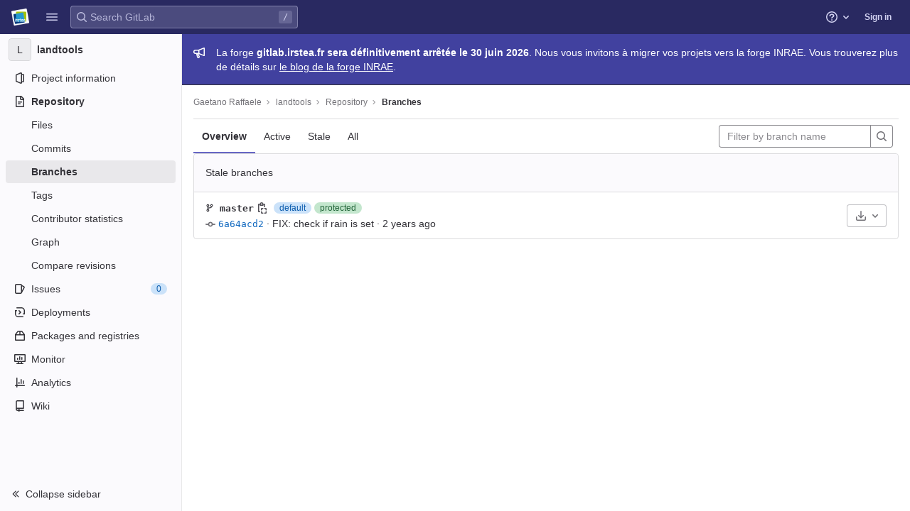

--- FILE ---
content_type: text/css; charset=utf-8
request_url: https://gitlab.irstea.fr/assets/page_bundles/branches-78edf92623a57ee9c177ac4f94a4f2a5cc6bc980cfc3ae79f596d7c8a81e47b2.css
body_size: -155
content:
@keyframes blinking-dot{0%{opacity:1}25%{opacity:0.4}75%{opacity:0.4}100%{opacity:1}}@keyframes gl-spinner-rotate{0%{transform:rotate(0)}100%{transform:rotate(360deg)}}.branch-info{flex:auto;min-width:0;overflow:hidden}.divergence-graph .graph-side{width:80px}.divergence-graph .graph-side.full{width:161px}.divergence-graph .graph-side .bar{height:4px;background-color:#dcdcde}.divergence-graph .graph-side .count{font-size:12px}.divergence-graph .graph-separator{width:1px;height:18px;background-color:#dcdcde}.divergence-graph,.branch-item .controls{flex:0 0 auto;white-space:nowrap}
